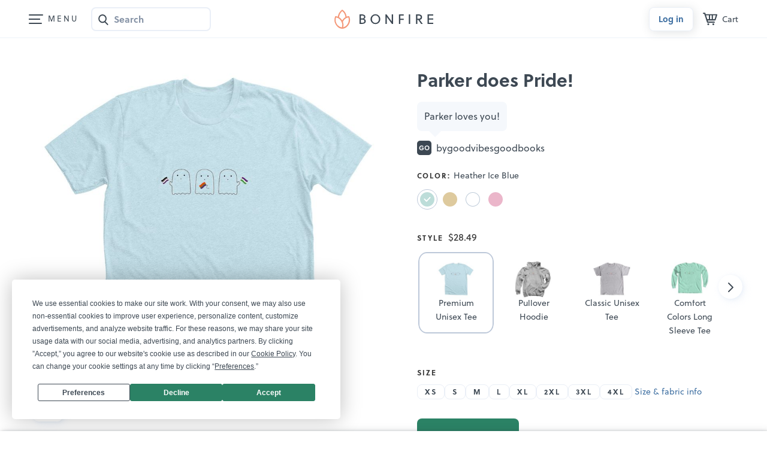

--- FILE ---
content_type: text/html;charset=UTF-8
request_url: https://www.bonfire.com/parker-does-magic-1-1-1/
body_size: 4780
content:
<!DOCTYPE html>
<html xmlns="http://www.w3.org/1999/xhtml"
      lang="en"
      ng-app="app">

<!--

                  `+dmo`
                  +NMhyMNs`
                -dMh-  .yMN:
               :NMo      /NM+
              -NM+        :NM/
             `mMy          oMN`
        smdyssMM.          `MMsoyhds
       /MMoshmMMy:        :yMMmhsoMM/
       dMy    .+dMm+`   +mMd+.    yMd
       MM+       -hMm- -dMd:       +MM
       mMo         +MMMMo         +MN
       sMm`         /MMs          mMs
       `mMy          sMm`        sMm`
        -NMs`        `MM/      `sMm.
         .dMm:        NM+     :mMh.
           +mMd+.    `MM/  .+dMm/
            `/dMMmy+:sMMoymMMh/
               `/shmNMMNmhs/`


               WE ARE HIRING!
  Read more on https://careers.bonfire.com/


-->

<head>
    
    
    
    <style>.async-hide { opacity: 0 !important} </style>
    <!-- Termly.io keep before any other script so it can be blocked -->
    <script id="termly-script" type="text/javascript" src="https://app.termly.io/resource-blocker/e8725538-91e1-4613-818a-5ce2b8f4d586?autoBlock=on"></script>
    <!-- End Termly -->

    <!-- Google Tag Manager -->
    <script id="google-tag-manager-script">
        (function(w,d,s,l,i){w[l]=w[l]||[];w[l].push({'gtm.start':
        new Date().getTime(),event:'gtm.js'});var f=d.getElementsByTagName(s)[0],
        j=d.createElement(s),dl=l!='dataLayer'?'&l='+l:'';j.async=true;j.src=
        'https://analytics.bonfire.com/gtm.js?id='+i+dl;f.parentNode.insertBefore(j,f);
        })(window,document,'script','dataLayer','GTM-5CWZ2ZF');
    </script>
    <!-- End Google Tag Manager -->

    <!-- Intercom -->
    <script id="intercom-script">
        window.intercomSettings = {
            app_id: "uz43asnh"
        };
        (function(){var w=window;var ic=w.Intercom;if(typeof ic==="function"){ic('reattach_activator');ic('update',intercomSettings);}else{var d=document;var i=function(){i.c(arguments)};i.q=[];i.c=function(args){i.q.push(args)};w.Intercom=i;function l(){var s=d.createElement('script');s.type='text/javascript';s.async=true;s.src='https://widget.intercom.io/widget/uz43asnh';var x=d.getElementsByTagName('script')[0];x.parentNode.insertBefore(s,x);}if(w.attachEvent){w.attachEvent('onload',l);}else{w.addEventListener('load',l,false);}}})()
    </script>
    <!-- End Intercom -->

    <!-- Heap -->
    <script id="heap-script">
        window.heapReadyCb = window.heapReadyCb || [];
        window.heap = window.heap || [];

        heap.load = function (envId, config) {
            window.heap.envId = envId;
            window.heap.clientConfig = config = config || {};
            window.heap.clientConfig.shouldFetchServerConfig = false;

            var script = document.createElement("script");
            script.type = "text/javascript";
            script.async = true;
            script.src = "https://cdn.us.heap-api.com/config/" + envId + "/heap_config.js";

            var firstScript = document.getElementsByTagName("script")[0];
            firstScript.parentNode.insertBefore(script, firstScript);

            var methods = [
            "init", "startTracking", "stopTracking", "track", "resetIdentity",
            "identify", "getSessionId", "getUserId", "getIdentity",
            "addUserProperties", "addEventProperties", "removeEventProperty",
            "clearEventProperties", "addAccountProperties", "addAdapter",
            "addTransformer", "addTransformerFn", "onReady",
            "addPageviewProperties", "removePageviewProperty", "clearPageviewProperties",
            "trackPageview"
            ];

            var createMethod = function (methodName) {
            return function () {
                var args = Array.prototype.slice.call(arguments, 0);
                window.heapReadyCb.push({
                name: methodName,
                fn: function () {
                    if (heap[methodName]) {
                    heap[methodName].apply(heap, args);
                    }
                }
                });
            };
            };

            for (var i = 0; i < methods.length; i++) {
            heap[methods[i]] = createMethod(methods[i]);
            }
        };  
        heap.load("1259648123");
        
        heap.onReady(function() {
            window.dispatchEvent(new Event('thirdPartyLoaded'));
            
            // Heap identify
            var userId = sessionStorage.getItem("CurrentUserId");
            if (userId && userId !== "anon") {
                heap.identify(userId);
            }
        });
    </script>
    <!-- End Heap -->

    <!-- Convert Experiences-->
    <script id="convert-script" type="text/javascript" src="//cdn-4.convertexperiments.com/v1/js/10043218-10044472.js"></script>
    <!-- End Convert Experiences -->

    <!-- Autofill fix for Meta embeded browsers (https://developers.facebook.com/community/threads/320013549791141/) -->
    <script>
        window._AutofillCallbackHandler = window._AutofillCallbackHandler || function(){}
    </script>

    
    <meta http-equiv="Pragma" content="no-cache" />
    <meta http-equiv="expires" content="0" />

    <link rel="apple-touch-icon" sizes="180x180" href="https://www.bonfire.com/images/logo/apple-touch-icon.png">
    <link rel="icon" type="image/png" sizes="32x32" href="https://www.bonfire.com/images/logo/favicon-32x32.png">
    <link rel="icon" type="image/png" sizes="16x16" href="https://www.bonfire.com/images/logo/favicon-16x16.png">
    <link rel="manifest" href="https://www.bonfire.com/images/logo/site.webmanifest">
    <link rel="mask-icon" href="https://www.bonfire.com/images/logo/safari-pinned-tab.svg" color="#f49879">
    <meta name="apple-mobile-web-app-title" content="Bonfire">
    <meta name="application-name" content="Bonfire">
    <meta name="msapplication-TileColor" content="#f49879">
    <meta name="theme-color" content="#ffffff">

    
    <title>Parker does Pride! | Bonfire</title>
    <meta name="description" content="Buy merchandise from Parker does Pride!. Featuring Heather Ice Blue Premium Unisex Tees, professionally printed in the USA."/>
    
    <link rel="stylesheet"  href="https://www.bonfire.com/css/site-534c53dbe3.css" />
    <meta charset="utf-8"/>
    <meta name="viewport" content="width=device-width, user-scalable=no, initial-scale=1, maximum-scale=1, viewport-fit=cover" />
    <base href="/" />
    <link rel="canonical" href="https://www.bonfire.com/parker-does-magic-1-1-1/" />
    

    <meta property="og:url" content="https://www.bonfire.com/parker-does-magic-1-1-1/"/>
    <meta property="og:type" content="website"/>
    <meta property="og:title" content="Parker does Pride! | Bonfire"/>
    <meta property="og:description" content="Buy merchandise from Parker does Pride!. Featuring Heather Ice Blue Premium Unisex Tees, professionally printed in the USA."/>
    <meta property="fb:app_id" content="439741509551800"/>
    <meta property="og:site_name" content="Bonfire"/>
    <meta property="og:image" content="https://c.bonfireassets.com/thumb/design-image/1611ce16-2270-4d19-8e00-8a3350ed6b46/28411c04-3187-4333-b4a7-99c06f26c0f2/og/"/>
    <meta property="og:image:width" content="1200"/>
    <meta property="og:image:height" content="630"/>
    

    <script src="https://use.typekit.net/dve7bdo.js"></script>
    <script>try{Typekit.load({ async: true });}catch(e){}</script>
    

    <meta name="twitter:card" content="summary_large_image"/>
    <meta name="twitter:site" content="https://www.bonfire.com/parker-does-magic-1-1-1/"/>
    
    
    
    <meta name="p:domain_verify" content="ed4a7dda225a4770a1e88d9934d4f048"/>
    <meta name="format-detection" content="telephone=no">

    
    
    
    
    
    
    <script type="application/ld+json">{
  "@context": "http://schema.org",
  "@type": "Product",
  "name": "Parker does Pride!",
  "description": "Buy merchandise from Parker does Pride!. Featuring Heather Ice Blue Premium Unisex Tees, professionally printed in the USA.",
  "url": "https://www.bonfire.com/parker-does-magic-1-1-1/",
  "potentialAction": "Buy",
  "image": [
    "https://c.bonfireassets.com/thumb/design-image/1611ce16-2270-4d19-8e00-8a3350ed6b46/28411c04-3187-4333-b4a7-99c06f26c0f2/900/",
    "https://c.bonfireassets.com/thumb/design-image/1611ce16-2270-4d19-8e00-8a3350ed6b46/28411c04-3187-4333-b4a7-99c06f26c0f2/75/"
  ],
  "offers": [
    {
      "@type": "Offer",
      "itemOffered": "Heather Ice Blue Premium Unisex Tee",
      "url": "https://www.bonfire.com/parker-does-magic-1-1-1/",
      "price": "26.99",
      "priceCurrency": "USD",
      "availability": "http://schema.org/InStock"
    },
    {
      "@type": "Offer",
      "itemOffered": "Heather Soft Cream Premium Unisex Tee",
      "url": "https://www.bonfire.com/parker-does-magic-1-1-1/",
      "price": "26.99",
      "priceCurrency": "USD",
      "availability": "http://schema.org/InStock"
    },
    {
      "@type": "Offer",
      "itemOffered": "Island Reef Comfort Colors Long Sleeve Tee",
      "url": "https://www.bonfire.com/parker-does-magic-1-1-1/",
      "price": "33.49",
      "priceCurrency": "USD",
      "availability": "http://schema.org/InStock"
    },
    {
      "@type": "Offer",
      "itemOffered": "Light Blue Pullover Hoodie",
      "url": "https://www.bonfire.com/parker-does-magic-1-1-1/",
      "price": "37.99",
      "priceCurrency": "USD",
      "availability": "http://schema.org/InStock"
    },
    {
      "@type": "Offer",
      "itemOffered": "Light Pink Crewneck Sweatshirt",
      "url": "https://www.bonfire.com/parker-does-magic-1-1-1/",
      "price": "35.99",
      "priceCurrency": "USD",
      "availability": "http://schema.org/InStock"
    },
    {
      "@type": "Offer",
      "itemOffered": "Light Pink Premium Unisex Tee",
      "url": "https://www.bonfire.com/parker-does-magic-1-1-1/",
      "price": "26.99",
      "priceCurrency": "USD",
      "availability": "http://schema.org/InStock"
    },
    {
      "@type": "Offer",
      "itemOffered": "Light Pink Pullover Hoodie",
      "url": "https://www.bonfire.com/parker-does-magic-1-1-1/",
      "price": "37.99",
      "priceCurrency": "USD",
      "availability": "http://schema.org/InStock"
    },
    {
      "@type": "Offer",
      "itemOffered": "Sand Classic Unisex Tee",
      "url": "https://www.bonfire.com/parker-does-magic-1-1-1/",
      "price": "25.49",
      "priceCurrency": "USD",
      "availability": "http://schema.org/InStock"
    },
    {
      "@type": "Offer",
      "itemOffered": "Sport Grey Classic Unisex Tee",
      "url": "https://www.bonfire.com/parker-does-magic-1-1-1/",
      "price": "25.49",
      "priceCurrency": "USD",
      "availability": "http://schema.org/InStock"
    },
    {
      "@type": "Offer",
      "itemOffered": "Sport Grey Pullover Hoodie",
      "url": "https://www.bonfire.com/parker-does-magic-1-1-1/",
      "price": "37.99",
      "priceCurrency": "USD",
      "availability": "http://schema.org/InStock"
    },
    {
      "@type": "Offer",
      "itemOffered": "White Classic Unisex Tee",
      "url": "https://www.bonfire.com/parker-does-magic-1-1-1/",
      "price": "25.49",
      "priceCurrency": "USD",
      "availability": "http://schema.org/InStock"
    },
    {
      "@type": "Offer",
      "itemOffered": "White Comfort Colors Long Sleeve Tee",
      "url": "https://www.bonfire.com/parker-does-magic-1-1-1/",
      "price": "33.49",
      "priceCurrency": "USD",
      "availability": "http://schema.org/InStock"
    },
    {
      "@type": "Offer",
      "itemOffered": "White Crewneck Sweatshirt",
      "url": "https://www.bonfire.com/parker-does-magic-1-1-1/",
      "price": "35.99",
      "priceCurrency": "USD",
      "availability": "http://schema.org/InStock"
    },
    {
      "@type": "Offer",
      "itemOffered": "Solid White Blend Premium Unisex Tee",
      "url": "https://www.bonfire.com/parker-does-magic-1-1-1/",
      "price": "26.99",
      "priceCurrency": "USD",
      "availability": "http://schema.org/InStock"
    },
    {
      "@type": "Offer",
      "itemOffered": "Carolina Blue Classic Unisex Tee",
      "url": "https://www.bonfire.com/parker-does-magic-1-1-1/",
      "price": "25.49",
      "priceCurrency": "USD",
      "availability": "http://schema.org/InStock"
    },
    {
      "@type": "Offer",
      "itemOffered": "White Pullover Hoodie",
      "url": "https://www.bonfire.com/parker-does-magic-1-1-1/",
      "price": "37.99",
      "priceCurrency": "USD",
      "availability": "http://schema.org/InStock"
    }
  ]
}</script>
    
    <!-- Experiment - Add Reviews to Campaign Page -->
    <!-- TrustBox script -->
    <script type="text/javascript" src="//widget.trustpilot.com/bootstrap/v5/tp.widget.bootstrap.min.js" async></script>
    <!-- End TrustBox script -->
</head>
<body>

    <div class="sw-BrowserOutdatedMsg" id="old-browser">
        It looks like your browser is outdated. Please update to the latest version in order to get a better experience.
    </div>
    <!-- ENG-1953 Commenting out to add Termly banner
    <bf-global-popup></bf-global-popup>
    -->
    <section>
    <div ui-view="layout"></div>
</section>

    <script type="text/javascript" src="js/site-7b25d3927b.min.js"></script>
    
    
    <div>
        <div><div>
    <!-- Google Tag Manager (noscript) -->
    <noscript><iframe src="https://analytics.bonfire.com/ns.html?id=GTM-5CWZ2ZF"
                      height="0" width="0" style="display:none;visibility:hidden"></iframe></noscript>
    <!-- End Google Tag Manager (noscript) -->
</div></div>
    </div>
    <script>

        if (!window.angular) {
            document.getElementById("old-browser").style.display = "block";
        } else {
            var browser = (function (){
                var ua = navigator.userAgent,tem;
                var M = ua.match(/(opera|chrome|safari|firefox|msie|trident(?=\/))\/?\s*(\d+)/i) || [];
                if (/trident/i.test(M[1])) {
                    tem = /\brv[ :]+(\d+)/g.exec(ua) || [];
                    return { name:'IE', version:(tem[1]||'') };
                    }
                if (M[1] === 'Chrome'){
                    tem = ua.match(/\bOPR\/(\d+)/);
                    if (tem!=null) { return { name:'Opera', version:tem[1]}; }
                    }
                M = M[2] ? [M[1], M[2]] : [navigator.appName, navigator.appVersion, '-?'];
                if ((tem=ua.match(/version\/(\d+)/i)) != null) { M.splice(1,1,tem[1]); }
                return {
                  name: M[0],
                  version: M[1]
                };
            })();

            var minBrowserVersions = {
                safari: 6,
                msie: 12,
                ie: 12,
                edge: 10,
                chrome: 4,
                firefox: 4,
                opera: 2
            };

            var minVersion = minBrowserVersions[browser.name.toLowerCase()];

            if (minVersion > Number(browser.version)) {
                document.getElementById("old-browser").style.display = "block";
            }

            window.__bfBrowser = browser;
        }

        window.__bfSendError = function(data) {
            if (window.__bfErrorSentCount === undefined) {
                window.__bfErrorSentCount = 0;
            } else if (window.__bfErrorSentCount > 20) {
                return;
            }

            window.__bfErrorSentCount++;

            window.__bfSendLog(data);
        };

        window.__bfSendLog = function(data) {
            var xhttp = new XMLHttpRequest();
            data.browser = window.__bfBrowser;
            data.navigator = navigator.userAgent;
            data.url = window.location.href;
            xhttp.open("POST", "rest/flog/", true);
            xhttp.setRequestHeader("Content-Type", "application/json");

            var xsrfCookie = document.cookie.match('(^|;)\\s*XSRF-TOKEN\\s*=\\s*([^;]+)');
            if (xsrfCookie) {
                xhttp.setRequestHeader("X-XSRF-TOKEN", xsrfCookie.pop());
            }
            xhttp.send(JSON.stringify(data));
        };

        window.addEventListener("error", function(e) {
            window.__bfSendError({
                type: "EXCEPTION",
                level: "ERROR",
                message: e.error.message,
                stacktrace: e.error.stack
            });
        });
    </script>
    <script type="text/ng-template" id="site-refresh-modal.html">
        <div class="sw-Modal">
            <a href="#" class="sw-Modal_BtnClose" aria-label="Close" aria-hidden="true" ng-click="vm.close()"></a>
            <div class="sw-TextCenter">
                <h1>Well, this is embarrassing…</h1>
                <p>It looks like something went wrong on our end. Don’t worry, our engineers are working to quickly resolve the issue.</p>
                <button class="sw-BtnDefault sw-BtnDefault-primary" ng-click="vm.close()">OK, I got it</button>
            </div>
        </div>
    </script>
<script defer src="https://static.cloudflareinsights.com/beacon.min.js/vcd15cbe7772f49c399c6a5babf22c1241717689176015" integrity="sha512-ZpsOmlRQV6y907TI0dKBHq9Md29nnaEIPlkf84rnaERnq6zvWvPUqr2ft8M1aS28oN72PdrCzSjY4U6VaAw1EQ==" data-cf-beacon='{"version":"2024.11.0","token":"9927d7d6380d4ce3955f9cfba2e937fb","server_timing":{"name":{"cfCacheStatus":true,"cfEdge":true,"cfExtPri":true,"cfL4":true,"cfOrigin":true,"cfSpeedBrain":true},"location_startswith":null}}' crossorigin="anonymous"></script>
</body>
</html>


--- FILE ---
content_type: text/html; charset=utf-8
request_url: https://www.google.com/recaptcha/api2/anchor?ar=1&k=6LeCxK8qAAAAAGMfQOUPUf3O4yFZqEPf8UW15UZe&co=aHR0cHM6Ly93d3cuYm9uZmlyZS5jb206NDQz&hl=en&v=PoyoqOPhxBO7pBk68S4YbpHZ&size=invisible&anchor-ms=20000&execute-ms=30000&cb=e4fmc06x9smt
body_size: 48786
content:
<!DOCTYPE HTML><html dir="ltr" lang="en"><head><meta http-equiv="Content-Type" content="text/html; charset=UTF-8">
<meta http-equiv="X-UA-Compatible" content="IE=edge">
<title>reCAPTCHA</title>
<style type="text/css">
/* cyrillic-ext */
@font-face {
  font-family: 'Roboto';
  font-style: normal;
  font-weight: 400;
  font-stretch: 100%;
  src: url(//fonts.gstatic.com/s/roboto/v48/KFO7CnqEu92Fr1ME7kSn66aGLdTylUAMa3GUBHMdazTgWw.woff2) format('woff2');
  unicode-range: U+0460-052F, U+1C80-1C8A, U+20B4, U+2DE0-2DFF, U+A640-A69F, U+FE2E-FE2F;
}
/* cyrillic */
@font-face {
  font-family: 'Roboto';
  font-style: normal;
  font-weight: 400;
  font-stretch: 100%;
  src: url(//fonts.gstatic.com/s/roboto/v48/KFO7CnqEu92Fr1ME7kSn66aGLdTylUAMa3iUBHMdazTgWw.woff2) format('woff2');
  unicode-range: U+0301, U+0400-045F, U+0490-0491, U+04B0-04B1, U+2116;
}
/* greek-ext */
@font-face {
  font-family: 'Roboto';
  font-style: normal;
  font-weight: 400;
  font-stretch: 100%;
  src: url(//fonts.gstatic.com/s/roboto/v48/KFO7CnqEu92Fr1ME7kSn66aGLdTylUAMa3CUBHMdazTgWw.woff2) format('woff2');
  unicode-range: U+1F00-1FFF;
}
/* greek */
@font-face {
  font-family: 'Roboto';
  font-style: normal;
  font-weight: 400;
  font-stretch: 100%;
  src: url(//fonts.gstatic.com/s/roboto/v48/KFO7CnqEu92Fr1ME7kSn66aGLdTylUAMa3-UBHMdazTgWw.woff2) format('woff2');
  unicode-range: U+0370-0377, U+037A-037F, U+0384-038A, U+038C, U+038E-03A1, U+03A3-03FF;
}
/* math */
@font-face {
  font-family: 'Roboto';
  font-style: normal;
  font-weight: 400;
  font-stretch: 100%;
  src: url(//fonts.gstatic.com/s/roboto/v48/KFO7CnqEu92Fr1ME7kSn66aGLdTylUAMawCUBHMdazTgWw.woff2) format('woff2');
  unicode-range: U+0302-0303, U+0305, U+0307-0308, U+0310, U+0312, U+0315, U+031A, U+0326-0327, U+032C, U+032F-0330, U+0332-0333, U+0338, U+033A, U+0346, U+034D, U+0391-03A1, U+03A3-03A9, U+03B1-03C9, U+03D1, U+03D5-03D6, U+03F0-03F1, U+03F4-03F5, U+2016-2017, U+2034-2038, U+203C, U+2040, U+2043, U+2047, U+2050, U+2057, U+205F, U+2070-2071, U+2074-208E, U+2090-209C, U+20D0-20DC, U+20E1, U+20E5-20EF, U+2100-2112, U+2114-2115, U+2117-2121, U+2123-214F, U+2190, U+2192, U+2194-21AE, U+21B0-21E5, U+21F1-21F2, U+21F4-2211, U+2213-2214, U+2216-22FF, U+2308-230B, U+2310, U+2319, U+231C-2321, U+2336-237A, U+237C, U+2395, U+239B-23B7, U+23D0, U+23DC-23E1, U+2474-2475, U+25AF, U+25B3, U+25B7, U+25BD, U+25C1, U+25CA, U+25CC, U+25FB, U+266D-266F, U+27C0-27FF, U+2900-2AFF, U+2B0E-2B11, U+2B30-2B4C, U+2BFE, U+3030, U+FF5B, U+FF5D, U+1D400-1D7FF, U+1EE00-1EEFF;
}
/* symbols */
@font-face {
  font-family: 'Roboto';
  font-style: normal;
  font-weight: 400;
  font-stretch: 100%;
  src: url(//fonts.gstatic.com/s/roboto/v48/KFO7CnqEu92Fr1ME7kSn66aGLdTylUAMaxKUBHMdazTgWw.woff2) format('woff2');
  unicode-range: U+0001-000C, U+000E-001F, U+007F-009F, U+20DD-20E0, U+20E2-20E4, U+2150-218F, U+2190, U+2192, U+2194-2199, U+21AF, U+21E6-21F0, U+21F3, U+2218-2219, U+2299, U+22C4-22C6, U+2300-243F, U+2440-244A, U+2460-24FF, U+25A0-27BF, U+2800-28FF, U+2921-2922, U+2981, U+29BF, U+29EB, U+2B00-2BFF, U+4DC0-4DFF, U+FFF9-FFFB, U+10140-1018E, U+10190-1019C, U+101A0, U+101D0-101FD, U+102E0-102FB, U+10E60-10E7E, U+1D2C0-1D2D3, U+1D2E0-1D37F, U+1F000-1F0FF, U+1F100-1F1AD, U+1F1E6-1F1FF, U+1F30D-1F30F, U+1F315, U+1F31C, U+1F31E, U+1F320-1F32C, U+1F336, U+1F378, U+1F37D, U+1F382, U+1F393-1F39F, U+1F3A7-1F3A8, U+1F3AC-1F3AF, U+1F3C2, U+1F3C4-1F3C6, U+1F3CA-1F3CE, U+1F3D4-1F3E0, U+1F3ED, U+1F3F1-1F3F3, U+1F3F5-1F3F7, U+1F408, U+1F415, U+1F41F, U+1F426, U+1F43F, U+1F441-1F442, U+1F444, U+1F446-1F449, U+1F44C-1F44E, U+1F453, U+1F46A, U+1F47D, U+1F4A3, U+1F4B0, U+1F4B3, U+1F4B9, U+1F4BB, U+1F4BF, U+1F4C8-1F4CB, U+1F4D6, U+1F4DA, U+1F4DF, U+1F4E3-1F4E6, U+1F4EA-1F4ED, U+1F4F7, U+1F4F9-1F4FB, U+1F4FD-1F4FE, U+1F503, U+1F507-1F50B, U+1F50D, U+1F512-1F513, U+1F53E-1F54A, U+1F54F-1F5FA, U+1F610, U+1F650-1F67F, U+1F687, U+1F68D, U+1F691, U+1F694, U+1F698, U+1F6AD, U+1F6B2, U+1F6B9-1F6BA, U+1F6BC, U+1F6C6-1F6CF, U+1F6D3-1F6D7, U+1F6E0-1F6EA, U+1F6F0-1F6F3, U+1F6F7-1F6FC, U+1F700-1F7FF, U+1F800-1F80B, U+1F810-1F847, U+1F850-1F859, U+1F860-1F887, U+1F890-1F8AD, U+1F8B0-1F8BB, U+1F8C0-1F8C1, U+1F900-1F90B, U+1F93B, U+1F946, U+1F984, U+1F996, U+1F9E9, U+1FA00-1FA6F, U+1FA70-1FA7C, U+1FA80-1FA89, U+1FA8F-1FAC6, U+1FACE-1FADC, U+1FADF-1FAE9, U+1FAF0-1FAF8, U+1FB00-1FBFF;
}
/* vietnamese */
@font-face {
  font-family: 'Roboto';
  font-style: normal;
  font-weight: 400;
  font-stretch: 100%;
  src: url(//fonts.gstatic.com/s/roboto/v48/KFO7CnqEu92Fr1ME7kSn66aGLdTylUAMa3OUBHMdazTgWw.woff2) format('woff2');
  unicode-range: U+0102-0103, U+0110-0111, U+0128-0129, U+0168-0169, U+01A0-01A1, U+01AF-01B0, U+0300-0301, U+0303-0304, U+0308-0309, U+0323, U+0329, U+1EA0-1EF9, U+20AB;
}
/* latin-ext */
@font-face {
  font-family: 'Roboto';
  font-style: normal;
  font-weight: 400;
  font-stretch: 100%;
  src: url(//fonts.gstatic.com/s/roboto/v48/KFO7CnqEu92Fr1ME7kSn66aGLdTylUAMa3KUBHMdazTgWw.woff2) format('woff2');
  unicode-range: U+0100-02BA, U+02BD-02C5, U+02C7-02CC, U+02CE-02D7, U+02DD-02FF, U+0304, U+0308, U+0329, U+1D00-1DBF, U+1E00-1E9F, U+1EF2-1EFF, U+2020, U+20A0-20AB, U+20AD-20C0, U+2113, U+2C60-2C7F, U+A720-A7FF;
}
/* latin */
@font-face {
  font-family: 'Roboto';
  font-style: normal;
  font-weight: 400;
  font-stretch: 100%;
  src: url(//fonts.gstatic.com/s/roboto/v48/KFO7CnqEu92Fr1ME7kSn66aGLdTylUAMa3yUBHMdazQ.woff2) format('woff2');
  unicode-range: U+0000-00FF, U+0131, U+0152-0153, U+02BB-02BC, U+02C6, U+02DA, U+02DC, U+0304, U+0308, U+0329, U+2000-206F, U+20AC, U+2122, U+2191, U+2193, U+2212, U+2215, U+FEFF, U+FFFD;
}
/* cyrillic-ext */
@font-face {
  font-family: 'Roboto';
  font-style: normal;
  font-weight: 500;
  font-stretch: 100%;
  src: url(//fonts.gstatic.com/s/roboto/v48/KFO7CnqEu92Fr1ME7kSn66aGLdTylUAMa3GUBHMdazTgWw.woff2) format('woff2');
  unicode-range: U+0460-052F, U+1C80-1C8A, U+20B4, U+2DE0-2DFF, U+A640-A69F, U+FE2E-FE2F;
}
/* cyrillic */
@font-face {
  font-family: 'Roboto';
  font-style: normal;
  font-weight: 500;
  font-stretch: 100%;
  src: url(//fonts.gstatic.com/s/roboto/v48/KFO7CnqEu92Fr1ME7kSn66aGLdTylUAMa3iUBHMdazTgWw.woff2) format('woff2');
  unicode-range: U+0301, U+0400-045F, U+0490-0491, U+04B0-04B1, U+2116;
}
/* greek-ext */
@font-face {
  font-family: 'Roboto';
  font-style: normal;
  font-weight: 500;
  font-stretch: 100%;
  src: url(//fonts.gstatic.com/s/roboto/v48/KFO7CnqEu92Fr1ME7kSn66aGLdTylUAMa3CUBHMdazTgWw.woff2) format('woff2');
  unicode-range: U+1F00-1FFF;
}
/* greek */
@font-face {
  font-family: 'Roboto';
  font-style: normal;
  font-weight: 500;
  font-stretch: 100%;
  src: url(//fonts.gstatic.com/s/roboto/v48/KFO7CnqEu92Fr1ME7kSn66aGLdTylUAMa3-UBHMdazTgWw.woff2) format('woff2');
  unicode-range: U+0370-0377, U+037A-037F, U+0384-038A, U+038C, U+038E-03A1, U+03A3-03FF;
}
/* math */
@font-face {
  font-family: 'Roboto';
  font-style: normal;
  font-weight: 500;
  font-stretch: 100%;
  src: url(//fonts.gstatic.com/s/roboto/v48/KFO7CnqEu92Fr1ME7kSn66aGLdTylUAMawCUBHMdazTgWw.woff2) format('woff2');
  unicode-range: U+0302-0303, U+0305, U+0307-0308, U+0310, U+0312, U+0315, U+031A, U+0326-0327, U+032C, U+032F-0330, U+0332-0333, U+0338, U+033A, U+0346, U+034D, U+0391-03A1, U+03A3-03A9, U+03B1-03C9, U+03D1, U+03D5-03D6, U+03F0-03F1, U+03F4-03F5, U+2016-2017, U+2034-2038, U+203C, U+2040, U+2043, U+2047, U+2050, U+2057, U+205F, U+2070-2071, U+2074-208E, U+2090-209C, U+20D0-20DC, U+20E1, U+20E5-20EF, U+2100-2112, U+2114-2115, U+2117-2121, U+2123-214F, U+2190, U+2192, U+2194-21AE, U+21B0-21E5, U+21F1-21F2, U+21F4-2211, U+2213-2214, U+2216-22FF, U+2308-230B, U+2310, U+2319, U+231C-2321, U+2336-237A, U+237C, U+2395, U+239B-23B7, U+23D0, U+23DC-23E1, U+2474-2475, U+25AF, U+25B3, U+25B7, U+25BD, U+25C1, U+25CA, U+25CC, U+25FB, U+266D-266F, U+27C0-27FF, U+2900-2AFF, U+2B0E-2B11, U+2B30-2B4C, U+2BFE, U+3030, U+FF5B, U+FF5D, U+1D400-1D7FF, U+1EE00-1EEFF;
}
/* symbols */
@font-face {
  font-family: 'Roboto';
  font-style: normal;
  font-weight: 500;
  font-stretch: 100%;
  src: url(//fonts.gstatic.com/s/roboto/v48/KFO7CnqEu92Fr1ME7kSn66aGLdTylUAMaxKUBHMdazTgWw.woff2) format('woff2');
  unicode-range: U+0001-000C, U+000E-001F, U+007F-009F, U+20DD-20E0, U+20E2-20E4, U+2150-218F, U+2190, U+2192, U+2194-2199, U+21AF, U+21E6-21F0, U+21F3, U+2218-2219, U+2299, U+22C4-22C6, U+2300-243F, U+2440-244A, U+2460-24FF, U+25A0-27BF, U+2800-28FF, U+2921-2922, U+2981, U+29BF, U+29EB, U+2B00-2BFF, U+4DC0-4DFF, U+FFF9-FFFB, U+10140-1018E, U+10190-1019C, U+101A0, U+101D0-101FD, U+102E0-102FB, U+10E60-10E7E, U+1D2C0-1D2D3, U+1D2E0-1D37F, U+1F000-1F0FF, U+1F100-1F1AD, U+1F1E6-1F1FF, U+1F30D-1F30F, U+1F315, U+1F31C, U+1F31E, U+1F320-1F32C, U+1F336, U+1F378, U+1F37D, U+1F382, U+1F393-1F39F, U+1F3A7-1F3A8, U+1F3AC-1F3AF, U+1F3C2, U+1F3C4-1F3C6, U+1F3CA-1F3CE, U+1F3D4-1F3E0, U+1F3ED, U+1F3F1-1F3F3, U+1F3F5-1F3F7, U+1F408, U+1F415, U+1F41F, U+1F426, U+1F43F, U+1F441-1F442, U+1F444, U+1F446-1F449, U+1F44C-1F44E, U+1F453, U+1F46A, U+1F47D, U+1F4A3, U+1F4B0, U+1F4B3, U+1F4B9, U+1F4BB, U+1F4BF, U+1F4C8-1F4CB, U+1F4D6, U+1F4DA, U+1F4DF, U+1F4E3-1F4E6, U+1F4EA-1F4ED, U+1F4F7, U+1F4F9-1F4FB, U+1F4FD-1F4FE, U+1F503, U+1F507-1F50B, U+1F50D, U+1F512-1F513, U+1F53E-1F54A, U+1F54F-1F5FA, U+1F610, U+1F650-1F67F, U+1F687, U+1F68D, U+1F691, U+1F694, U+1F698, U+1F6AD, U+1F6B2, U+1F6B9-1F6BA, U+1F6BC, U+1F6C6-1F6CF, U+1F6D3-1F6D7, U+1F6E0-1F6EA, U+1F6F0-1F6F3, U+1F6F7-1F6FC, U+1F700-1F7FF, U+1F800-1F80B, U+1F810-1F847, U+1F850-1F859, U+1F860-1F887, U+1F890-1F8AD, U+1F8B0-1F8BB, U+1F8C0-1F8C1, U+1F900-1F90B, U+1F93B, U+1F946, U+1F984, U+1F996, U+1F9E9, U+1FA00-1FA6F, U+1FA70-1FA7C, U+1FA80-1FA89, U+1FA8F-1FAC6, U+1FACE-1FADC, U+1FADF-1FAE9, U+1FAF0-1FAF8, U+1FB00-1FBFF;
}
/* vietnamese */
@font-face {
  font-family: 'Roboto';
  font-style: normal;
  font-weight: 500;
  font-stretch: 100%;
  src: url(//fonts.gstatic.com/s/roboto/v48/KFO7CnqEu92Fr1ME7kSn66aGLdTylUAMa3OUBHMdazTgWw.woff2) format('woff2');
  unicode-range: U+0102-0103, U+0110-0111, U+0128-0129, U+0168-0169, U+01A0-01A1, U+01AF-01B0, U+0300-0301, U+0303-0304, U+0308-0309, U+0323, U+0329, U+1EA0-1EF9, U+20AB;
}
/* latin-ext */
@font-face {
  font-family: 'Roboto';
  font-style: normal;
  font-weight: 500;
  font-stretch: 100%;
  src: url(//fonts.gstatic.com/s/roboto/v48/KFO7CnqEu92Fr1ME7kSn66aGLdTylUAMa3KUBHMdazTgWw.woff2) format('woff2');
  unicode-range: U+0100-02BA, U+02BD-02C5, U+02C7-02CC, U+02CE-02D7, U+02DD-02FF, U+0304, U+0308, U+0329, U+1D00-1DBF, U+1E00-1E9F, U+1EF2-1EFF, U+2020, U+20A0-20AB, U+20AD-20C0, U+2113, U+2C60-2C7F, U+A720-A7FF;
}
/* latin */
@font-face {
  font-family: 'Roboto';
  font-style: normal;
  font-weight: 500;
  font-stretch: 100%;
  src: url(//fonts.gstatic.com/s/roboto/v48/KFO7CnqEu92Fr1ME7kSn66aGLdTylUAMa3yUBHMdazQ.woff2) format('woff2');
  unicode-range: U+0000-00FF, U+0131, U+0152-0153, U+02BB-02BC, U+02C6, U+02DA, U+02DC, U+0304, U+0308, U+0329, U+2000-206F, U+20AC, U+2122, U+2191, U+2193, U+2212, U+2215, U+FEFF, U+FFFD;
}
/* cyrillic-ext */
@font-face {
  font-family: 'Roboto';
  font-style: normal;
  font-weight: 900;
  font-stretch: 100%;
  src: url(//fonts.gstatic.com/s/roboto/v48/KFO7CnqEu92Fr1ME7kSn66aGLdTylUAMa3GUBHMdazTgWw.woff2) format('woff2');
  unicode-range: U+0460-052F, U+1C80-1C8A, U+20B4, U+2DE0-2DFF, U+A640-A69F, U+FE2E-FE2F;
}
/* cyrillic */
@font-face {
  font-family: 'Roboto';
  font-style: normal;
  font-weight: 900;
  font-stretch: 100%;
  src: url(//fonts.gstatic.com/s/roboto/v48/KFO7CnqEu92Fr1ME7kSn66aGLdTylUAMa3iUBHMdazTgWw.woff2) format('woff2');
  unicode-range: U+0301, U+0400-045F, U+0490-0491, U+04B0-04B1, U+2116;
}
/* greek-ext */
@font-face {
  font-family: 'Roboto';
  font-style: normal;
  font-weight: 900;
  font-stretch: 100%;
  src: url(//fonts.gstatic.com/s/roboto/v48/KFO7CnqEu92Fr1ME7kSn66aGLdTylUAMa3CUBHMdazTgWw.woff2) format('woff2');
  unicode-range: U+1F00-1FFF;
}
/* greek */
@font-face {
  font-family: 'Roboto';
  font-style: normal;
  font-weight: 900;
  font-stretch: 100%;
  src: url(//fonts.gstatic.com/s/roboto/v48/KFO7CnqEu92Fr1ME7kSn66aGLdTylUAMa3-UBHMdazTgWw.woff2) format('woff2');
  unicode-range: U+0370-0377, U+037A-037F, U+0384-038A, U+038C, U+038E-03A1, U+03A3-03FF;
}
/* math */
@font-face {
  font-family: 'Roboto';
  font-style: normal;
  font-weight: 900;
  font-stretch: 100%;
  src: url(//fonts.gstatic.com/s/roboto/v48/KFO7CnqEu92Fr1ME7kSn66aGLdTylUAMawCUBHMdazTgWw.woff2) format('woff2');
  unicode-range: U+0302-0303, U+0305, U+0307-0308, U+0310, U+0312, U+0315, U+031A, U+0326-0327, U+032C, U+032F-0330, U+0332-0333, U+0338, U+033A, U+0346, U+034D, U+0391-03A1, U+03A3-03A9, U+03B1-03C9, U+03D1, U+03D5-03D6, U+03F0-03F1, U+03F4-03F5, U+2016-2017, U+2034-2038, U+203C, U+2040, U+2043, U+2047, U+2050, U+2057, U+205F, U+2070-2071, U+2074-208E, U+2090-209C, U+20D0-20DC, U+20E1, U+20E5-20EF, U+2100-2112, U+2114-2115, U+2117-2121, U+2123-214F, U+2190, U+2192, U+2194-21AE, U+21B0-21E5, U+21F1-21F2, U+21F4-2211, U+2213-2214, U+2216-22FF, U+2308-230B, U+2310, U+2319, U+231C-2321, U+2336-237A, U+237C, U+2395, U+239B-23B7, U+23D0, U+23DC-23E1, U+2474-2475, U+25AF, U+25B3, U+25B7, U+25BD, U+25C1, U+25CA, U+25CC, U+25FB, U+266D-266F, U+27C0-27FF, U+2900-2AFF, U+2B0E-2B11, U+2B30-2B4C, U+2BFE, U+3030, U+FF5B, U+FF5D, U+1D400-1D7FF, U+1EE00-1EEFF;
}
/* symbols */
@font-face {
  font-family: 'Roboto';
  font-style: normal;
  font-weight: 900;
  font-stretch: 100%;
  src: url(//fonts.gstatic.com/s/roboto/v48/KFO7CnqEu92Fr1ME7kSn66aGLdTylUAMaxKUBHMdazTgWw.woff2) format('woff2');
  unicode-range: U+0001-000C, U+000E-001F, U+007F-009F, U+20DD-20E0, U+20E2-20E4, U+2150-218F, U+2190, U+2192, U+2194-2199, U+21AF, U+21E6-21F0, U+21F3, U+2218-2219, U+2299, U+22C4-22C6, U+2300-243F, U+2440-244A, U+2460-24FF, U+25A0-27BF, U+2800-28FF, U+2921-2922, U+2981, U+29BF, U+29EB, U+2B00-2BFF, U+4DC0-4DFF, U+FFF9-FFFB, U+10140-1018E, U+10190-1019C, U+101A0, U+101D0-101FD, U+102E0-102FB, U+10E60-10E7E, U+1D2C0-1D2D3, U+1D2E0-1D37F, U+1F000-1F0FF, U+1F100-1F1AD, U+1F1E6-1F1FF, U+1F30D-1F30F, U+1F315, U+1F31C, U+1F31E, U+1F320-1F32C, U+1F336, U+1F378, U+1F37D, U+1F382, U+1F393-1F39F, U+1F3A7-1F3A8, U+1F3AC-1F3AF, U+1F3C2, U+1F3C4-1F3C6, U+1F3CA-1F3CE, U+1F3D4-1F3E0, U+1F3ED, U+1F3F1-1F3F3, U+1F3F5-1F3F7, U+1F408, U+1F415, U+1F41F, U+1F426, U+1F43F, U+1F441-1F442, U+1F444, U+1F446-1F449, U+1F44C-1F44E, U+1F453, U+1F46A, U+1F47D, U+1F4A3, U+1F4B0, U+1F4B3, U+1F4B9, U+1F4BB, U+1F4BF, U+1F4C8-1F4CB, U+1F4D6, U+1F4DA, U+1F4DF, U+1F4E3-1F4E6, U+1F4EA-1F4ED, U+1F4F7, U+1F4F9-1F4FB, U+1F4FD-1F4FE, U+1F503, U+1F507-1F50B, U+1F50D, U+1F512-1F513, U+1F53E-1F54A, U+1F54F-1F5FA, U+1F610, U+1F650-1F67F, U+1F687, U+1F68D, U+1F691, U+1F694, U+1F698, U+1F6AD, U+1F6B2, U+1F6B9-1F6BA, U+1F6BC, U+1F6C6-1F6CF, U+1F6D3-1F6D7, U+1F6E0-1F6EA, U+1F6F0-1F6F3, U+1F6F7-1F6FC, U+1F700-1F7FF, U+1F800-1F80B, U+1F810-1F847, U+1F850-1F859, U+1F860-1F887, U+1F890-1F8AD, U+1F8B0-1F8BB, U+1F8C0-1F8C1, U+1F900-1F90B, U+1F93B, U+1F946, U+1F984, U+1F996, U+1F9E9, U+1FA00-1FA6F, U+1FA70-1FA7C, U+1FA80-1FA89, U+1FA8F-1FAC6, U+1FACE-1FADC, U+1FADF-1FAE9, U+1FAF0-1FAF8, U+1FB00-1FBFF;
}
/* vietnamese */
@font-face {
  font-family: 'Roboto';
  font-style: normal;
  font-weight: 900;
  font-stretch: 100%;
  src: url(//fonts.gstatic.com/s/roboto/v48/KFO7CnqEu92Fr1ME7kSn66aGLdTylUAMa3OUBHMdazTgWw.woff2) format('woff2');
  unicode-range: U+0102-0103, U+0110-0111, U+0128-0129, U+0168-0169, U+01A0-01A1, U+01AF-01B0, U+0300-0301, U+0303-0304, U+0308-0309, U+0323, U+0329, U+1EA0-1EF9, U+20AB;
}
/* latin-ext */
@font-face {
  font-family: 'Roboto';
  font-style: normal;
  font-weight: 900;
  font-stretch: 100%;
  src: url(//fonts.gstatic.com/s/roboto/v48/KFO7CnqEu92Fr1ME7kSn66aGLdTylUAMa3KUBHMdazTgWw.woff2) format('woff2');
  unicode-range: U+0100-02BA, U+02BD-02C5, U+02C7-02CC, U+02CE-02D7, U+02DD-02FF, U+0304, U+0308, U+0329, U+1D00-1DBF, U+1E00-1E9F, U+1EF2-1EFF, U+2020, U+20A0-20AB, U+20AD-20C0, U+2113, U+2C60-2C7F, U+A720-A7FF;
}
/* latin */
@font-face {
  font-family: 'Roboto';
  font-style: normal;
  font-weight: 900;
  font-stretch: 100%;
  src: url(//fonts.gstatic.com/s/roboto/v48/KFO7CnqEu92Fr1ME7kSn66aGLdTylUAMa3yUBHMdazQ.woff2) format('woff2');
  unicode-range: U+0000-00FF, U+0131, U+0152-0153, U+02BB-02BC, U+02C6, U+02DA, U+02DC, U+0304, U+0308, U+0329, U+2000-206F, U+20AC, U+2122, U+2191, U+2193, U+2212, U+2215, U+FEFF, U+FFFD;
}

</style>
<link rel="stylesheet" type="text/css" href="https://www.gstatic.com/recaptcha/releases/PoyoqOPhxBO7pBk68S4YbpHZ/styles__ltr.css">
<script nonce="Lhq0mgSraXkRLW5b6bZ27A" type="text/javascript">window['__recaptcha_api'] = 'https://www.google.com/recaptcha/api2/';</script>
<script type="text/javascript" src="https://www.gstatic.com/recaptcha/releases/PoyoqOPhxBO7pBk68S4YbpHZ/recaptcha__en.js" nonce="Lhq0mgSraXkRLW5b6bZ27A">
      
    </script></head>
<body><div id="rc-anchor-alert" class="rc-anchor-alert"></div>
<input type="hidden" id="recaptcha-token" value="[base64]">
<script type="text/javascript" nonce="Lhq0mgSraXkRLW5b6bZ27A">
      recaptcha.anchor.Main.init("[\x22ainput\x22,[\x22bgdata\x22,\x22\x22,\[base64]/[base64]/[base64]/KE4oMTI0LHYsdi5HKSxMWihsLHYpKTpOKDEyNCx2LGwpLFYpLHYpLFQpKSxGKDE3MSx2KX0scjc9ZnVuY3Rpb24obCl7cmV0dXJuIGx9LEM9ZnVuY3Rpb24obCxWLHYpe04odixsLFYpLFZbYWtdPTI3OTZ9LG49ZnVuY3Rpb24obCxWKXtWLlg9KChWLlg/[base64]/[base64]/[base64]/[base64]/[base64]/[base64]/[base64]/[base64]/[base64]/[base64]/[base64]\\u003d\x22,\[base64]\\u003d\x22,\x22R8KHw4hnXjAkwrISc2s7TMOEbmYUwpLDtSBfwphzR8KrGzMgP8ONw6XDgsOMwqjDnsOdV8Oswo4IecKxw4/DtsOOwr7DgUkESQTDoH8LwoHCnUXDgy4nwqkuLsOvwpnDgMOew4fCrcOoFXLDjyIhw6rDjcOLNcOlw4kpw6rDj3LDuT/DjVDCpkFLbsOoVgvDthdxw5rDvW4iwr5aw68uP0nDtMOoAsKmacKfWMOfSMKXYsOvXjBcGMKQS8OgbFVQw7jCtB3ClnnCjT/[base64]/DosOtwr3ChMOpOl3CrsKFwoTCkFDDgkLDmcOjSSclWMKZw7Rsw4rDomTDtcOeA8KPewDDtkjDqsK2M8OlOlcBw54NbsOFwqMRFcO1Izw/wovCrMOfwqRTwooAdW7Dh0M8wqrDpMKbwrDDtsKgwoVDEB3CjsKcJ08bwo3DgMK7By8YHMOWwo/CjiXDjcObVGAGwqnCssKrO8O0Q3fCksODw6/Do8KFw7XDq2tXw6d2ewRNw4t7Qlc6OlfDlcOlBUnCsEfCiFnDkMOLJEnChcKuCgzChH/CjW9GLMOwwoXCq2DDsUAhEXrDlHnDu8K5wq0nCm8ycsOBesKzwpHCtsOGHRLDihHDicOyOcOtwqrDjMKXT3rDiXDDsitswqzCkcOYBMO+WDR4c13ClcK+NMOQO8KHA1PClcKJJsK8RS/DuQfDg8O/EMKzwrhrwoPCrcODw7TDoiw+IXnDvEMpwr3CvsKwccK3wrDDvQjCtcKNwo7Dk8KpGH7CkcOGGn0jw5kJBmLCs8O6w5nDtcObDGdhw6wpw4fDnVFgw7kuenvCizxpw7LDmk/DkibDpcK2TjPDs8OBwqjDrMKPw7ImZwQXw6E4LcOuY8OrF17CtMKMwoPCtsOqBMOwwqUpDsO+wp3Cq8KSw7RwBcKzT8KHXRbCj8OXwrEowrNDwovDpV/CisOMw5bCixbDscKJwrvDpMKRG8OvUVpow5vCnR4YWsKQwp/DscK9w7TCosKMbcKxw5HDksKWF8OrwrvDr8KnwrPDiXAJC3QRw5vCsj3CqGQgw5E/Kzh6wrkbZsO/wpgxwoHDgsKmO8KoIlJYa3fCpcOOIT9bSsKkwoIaO8Oew6HDl2o1V8K0J8Odw7LDlgbDrMOjw65/CcOIw57DpwJVwozCqMOmwpskHytpTsOAfTTCkkovwpg2w7DCrgnCvh3DrMKDw4sRwr3DgWrClsKdw5LCsj7Di8KaV8Oqw4EwX2zCocKhZyAmwrc/[base64]/CvcOmP8Oaw4HDsQPDjw4heMK4wqQiw4pMDcKnw4EnbcKiw4vCrEEFMx7DkgotUXlaw6zCin7Ch8Oqw5/Cv1lUFsKPTyvConHDlijDoQnDkCfDksKSwrLDoVR3wrw+CMO5wprCvkXChsOYKcOqw5jDmzcVZG7DgMOewqnDv3gWdHLDjsKOX8KQw7NswpjDisKuQUnCqz/DsE3CqcK5w6HDoGJIDcO5CMOkXMK+woJ/w4HCjVTCssK4w7AaP8Oya8KfVsOObMKSw4kBw6p0wocoDMOEwp/ClsOaw7EPw7fDoMK/w6IMwrYEwr1/w6/Cm1NTw6Uxw4jDqcKdwrnCsijCp2vDuw3DgT3DqcOVw4PDuMKQwpZNLxVnBUhXFHzCuAfDpcORw7LDusKDZcKtw5ExajfCmhYnSSLCmHVuVcKlAMKne2/CiX7DkVfCn0rDn0TCu8OzBmtBw7TDrsO0EmbCqMKMTsOcwpN4w6fDuMONwonCm8Opw4XDq8OzCcKyVWfDksK3SGo9wrvDhDvCgMKGUsKdwo9Ywo/CmMKWw7kgwrTCl28QN8OYw5wQFFQxSFYKRHYXd8Oow5sfVxTDpl3CnQU+SXXCtsKhw5xFUSt1w4kqGXMgHlZmw4h0w74wwqQ8w6bCkyXDgmfCpTPCjhnDimBJPhE3VFbCtjB8NMOLwr3DgErCvsKPccOeEsOZw6vDi8KMGsKDw4hewrDDiC/[base64]/DtS4Qw4VQOMOrXcOcwoLCvR/CoMOJw7l6UsKSwoTCm8KqCXg/wozDvGPClsKDwoJPwp0yE8K4ccKALsOfRSUzwrdXIcKwwpTCpVjCtwlowrDCjsKrG8Ojw4kSacKJTiI4wrFbwo4YScKlJ8KeVcOqeUJQwrnCv8OzPGAOTG5JOEJsZU7DrF8aAMO3VMOswqvDkcOBegJDVMOjBQB6dcKIw4/DuHp5w4sLUizCkHFxTkfDjcO3w73DgsKmXgLCqCoBYFzCgiXDpMOZZQ3CnRYKw77Ci8KYw4/CvT/DmXFzw47CtMKow7xmwqTDhMKgecO6V8Ocw7fClcO7T20iDUzCo8OSDsOHwrEnBsKFDUvDl8OfCMKbLhHClVHCtcO0w4XCskjCocKFCcO8w5vCoxEXCm/DqSAwwqHDg8KHZMOYUMKWBcKTw5nDnXvDjcO8worCv8K/EVt4wovCocOvwrbCnjgwW8Oiw43ChxZDwojDqcKFw4vDi8OGwoTDm8OnGsOkwpvCrGrCt2rDphZQw5x5wqvDuB0jwojClcOQw4/Dp0hGRjQnGMOxW8One8KXT8ONTBJtw5ddw4gQw4RDFX7DvSkMAcKlAMKbw6gSwqfDgMKuY1TCpk47w7gkwpnCm01Nwo19wq46MknCjkJUDn14w6rDtsOqEsOyEVTDt8Ocwpl/[base64]/FcKlwrDCp03DkMKUw7haw4vCkEzCu1fCvcOOaMKfw6kAYMOQw7rCk8OWw5Ybw7fCunPCkgs1agAzDnIDSMOjTVXCgA7DqMOuwqbDocOLw483w6/CvC42wqJAwpbDusKbTDsxHMKvVMOjRMKXwpXChsOHwrXDk13ClT5RHMKvBcK8CcODGMKqw4DChlYSwozCpVhLwrcxw6MKw5fDpMKswp3DrgzDsUXDtsOULm/DhDvCmMOwLHgkw6Jqw4LDtsO+w4RaBzbCqcOdOmB4Fx0MCsOww6ROw7k/JixqwrRHwoHCtMKWw7nDpsO7w6xgQcKJwpdEw7/[base64]/[base64]/[base64]/Dz/CsMKnGsKKCSpofcK7b1/[base64]/VcObL8OoPi/[base64]/[base64]/Cl8OJfcOWeMOIYVNtwptJw5jCkD/ChsOEBMOKw5pRw4rDnj9sNBrDiTTCqxZRwq/[base64]/DUPCsGTDlcKKw5oHwqIEwoHDrXbDs09zwpPCtMKpwoNFVsORSsKwEXXCscK5ZwkcwpN4f3EHTxPCnsKnwqF6SFp/[base64]/[base64]/OzVyJsKvw5Npw7bCoj3DlnTDkXvCl8KrwonChVXDv8K9wqzCjGbDqcO4w7/Cvzkcw6Uuw6Ipw6stJXAlSsOVw6UtwoPClMOTwrnCscOzaTzCvsOoQzcFAsKEe8OjDcK8w7NmTcKOw4oqUkLDpcKrwr/DhFZSwpfDnnDDihrChgsUJHUzwq3Cq1/ChcKFWcK5wocuFsKCHcOKwoHCuGk6T0wTHsK7w5cnw70+wrZdwpvChxbCt8OnwrM0wpTDgxtPw6lLLcOtOWXCscKAwoXDpRHDvsKPwqLCuR1VwqV/w5QxwoVqwqopc8OfHm3DrlnCuMOof3HDs8KRworCvcKyPw9SwrzDswVMAwfDk37Dr3QDwoUtwqbDiMOvIRlDwpoHQsOZGxjCtnocKsKrw7/CkDDDrcK7w4onfwTDtXlJF2bCkkc/w5nCn1h1w5rCgMKaQGjCqMOfw5fDrjNXGHolw61JN3vCs0UYwq3DkcKZwqbDjzDCqsOrYUTDhU/CgVdeSR0+wqhVScOnFMOBw5LChDLCgnbDn2ZUTFQgwoobBcKZwodow4YpWXFMO8OWW27CvsOBRngIwpDDvTvCvlLCnAPCjEd/[base64]/ChHVqworCjcKZw6LDkjrDocKRQG0OCMK2w67DiAJ2wqnCq8KHwpTDlMKGSQLCjH5sEwl6KCTDnnzCuXnDtGtlwrMBw5bCv8OrGUJ6w5LDu8OewqQgVwnCm8K/CsOsTsKsOsK4wo5LMU0gw5tJw4DDnmnDkMKsWsKsw5rDmMK8w5/[base64]/RnfCmFwUw6FlNsK+ZcK9w7zCosONwpluw67CjWHCicOgwrfCq3h2w7TCrsK6w4o+wp4/QMObw4xdXMO7THpswpbClcK5wp95wqU3wrTCqMKvecK+CsOmEsKKAMK9w71vLQ7DrzHDqcOmwoV4ecOoX8OOLgDDlsKcwqgewqHClzHDu3fCrMKaw4lUw6AQb8KcwoLDmMOGAcKjdMKpwoLDnSoiw4dWTz1Ewq05wqICwrI/ZiIFwrrCsA8XUMKmwqxvw4XDoQ3ClxJJKCDDiR7DjsKIwqZLwpDDhkrDkMOzwrrChMOiazwcwoDCrsO/AcOtw63ChBnCjVHDicKIw7PDucOOE3zDgDzCuVfCm8KzQMOpfER1fFsOw5TDvQhHwrzCrMOSe8OpwprDs0c+w7VXasOnwpUAJGxdACLChXjCsGtWacK/w4Z5bcO0wqQIfgbCjEshw4zDosKSPsOaCMKkO8Ohw4XCosKzw6pQwoV3Y8O2KW3Di1RZw6LDoinDjDsIw5lZRsO4wpJEwqnDmsOlwqx/XAEVwoHDtcKddVjCpcKYYcKiw7I5w7wpKcOFFcOXCcKCw5sqUMOGDT/CjloNZnE+w4bDi28GwqjDmcKUY8KXXcO8wq3DmMOWLXPCkcODX2Mrw7nCn8OyFMKbPGHDiMKwXi3CqcKpwoJnw7xNwqXDh8KLVXl0M8O1eEfCoUx+GMKvTiPCqMKUwoxPYS/Coh/[base64]/DscKnw6N7cGwlEwopwo/Cs3EXw54EaFHDvCPCgMKlKcOFwpDDlVRHJmXCvmTDlmvDtcOLUsKfwqPDvzDCmwTDksO0VHEUa8O/JsKVZlkcF1p7wqnCojlww5vDpcKIwqs7wqXDuMKxw4RKHAo+AcOzw5/[base64]/w45sSsKBSn3DvE0LQsKqAcKRw5rDo8KZfFtkEMO+NGhQw53CvlkaJUQHfwpmcEkYW8KUWMKrwqonHcOOEsOBOMKxLsK8CsOPHMKONsOHwqoiw4YRQMOnwplbdSpGElN7OMKrXjBWFmxpwp7CiMK/[base64]/CjWgLNwvDpFPDocOXw7tuw5DDqsK/O8OOaCJfRMO+wq43aFzDm8KsGsK6wo/CnRYRMcOewqwEY8K2w7BGdT5Awrh/w6DDpVdLSMOaw5nDsMOkCsKPw7Riw5h1wp1hwrpSKiAuwqvCmsOyciXCuEsPcMKtScO5dMKfwqk/TkzCnsOpw5rCrcO9w6DDpAfCoS3DtivDu0nCjlzCncKXwqHDrH/Cvk9SasKzwobCggfCsWnDgV57w4AmwqbDusKyw6PDrHwObMO3w5bDtcK/ZMOZwqnDnsKMw6/[base64]/CiiZ6TTnDgcOpw69DNcKXIsKhwoBfwpoOw48cC2Rqw77DrcOiwozDkTdWwpbDmk8OPwZ8PsOlwpjCqHzDsQgzwrTDmREib2EOFsOPLHfCv8K+wp7DrMKGZQPDrT1uNsKuwoIlQG/CtMKtwrBcJkFtbcO0w4DDhhHDq8Ouwr8EUDPCo25Dw4ZtwrxAJMOpBxDDr1fDh8Okwr4hw4dZBRTDqMKvfmXDjsOmw7rCscKBaTR4CsKNwq/[base64]/[base64]/CvgDDhxIVA8KqFcOZUjrCm8KnHF1Bw6jCoiLCnksjwqnDhsK6w6sOwrLCvMO4PMKZBMKWdcOQwp9xKAXCrH9BICHCsMOmVhAbBMKVwo4dwop/[base64]/KcO3wpxoDybDssOOOFzDpsK1w4YDNcOBw5Fxwr/CkUtpwrPDqFMTEMO1aMOucsOSQkrCs3HDmy5fwrfCuQLCnllzKlnDrcO1JMODXQHCvGd7McKmwpFzDgTCsjRMw5Jnw4jCuMOawq1ReGTCoT/CogsHw57DrjQmwqTDnF5PwonDg31bwpXCm2E0w7Esw6MKwo8tw79PwrQhA8KywpLDoWvCscKnNsOOTcOFwrnCgzUmZysjBMKbw6DDn8KLGcKIwqk/wrwHNV9hwrrDhQMYw7XCqVtKw73ChVF1w7I1w7LDkC8Iwr88w4fCtcKvS3TDsiZffMOUVcKxwpPDocKRSidZa8Omw6jChAvDs8K4w6/[base64]/w6kOM8KKw6zDlsOPTsKCw5XCssOaOXHCk8Ktw5Y+MWLCkS7Dh1sbNcOwUwgdw73CtT/CtMOxLTbClXViw6d2wofCgMOSwpHCgsKxWiLCjG3DuMKVw7jCtMOge8Oaw6cYwo7CpcKgKREITj01V8KJwrLCgTHDgUfCtBcZwqsZwoXCisOOMMKTXy/DsXAZe8OBwqTCiUMyak85w5vDkRRnw4FVQX/CoznCgngmBsKHw4zCncKww6oxIknDv8OMwobCq8OgCcKPR8OgbsOhw5LDsV3CphjDscO6MMKiYh7CrQdYNcKSwptgAsOYwoVrHcK/w6Z7wrJxQ8ObwoDDvsKrVxQxw5jDisK4HRXDu1/CqsOoKifDiBhZJHtVw4DCu2XDsgLCph0hUX/DmxDCqx95TDR0w6HDnMOZYhzDqkNXNitsacK/wozDrVF+w44nw6xzw7okwr/[base64]/DtMK+wpDCrU89DMOwwrbDiMK9w7lCBsOEAnPCm8K+Nh7DiMKwXcKTdWBgfVNQwok+cyB4TMOibMKfw5LCtsKsw7IUEsKdZcKVOwR9EsK6w6rCrlPDqk/Ck1jDs3x2GsOXSMOIw78Ew7E7wrk2GwnCnMO9fAnDjMO3f8O7w4ISw6BzC8OXw4TCncOQwpPCiyLDjMKOwpDCicK3cD/DqHU0KsOWwpTDisKUwo11Ex4+IRnDqAJhwo/Dkxwhw5fCvMKxw4zCvsOgwoPDrVXCtMOaw7nDp3PCm37Ck8KQMAwKwqpzTDfCvcOOw6/CmGHDqGPDjMOtAgZiwok2w5RucSQxLG88QmIAVMKhRMOYGsKcw5fCnA3CkcKPw7lnbxMuFFzCkS0Pw6DCrsOPwqPCk19GwqfCsgNDw4zCuiB1w5g8csOawoZyPMK/wq80XD8Qw4TDvXF/B2kfSsKQw7BGciEEB8KyeR7DpsKtC3XCrcKoEsOaPmPDhcKLw7NJG8Kcw4o2woTDrkJRw6HCpFjDk0/[base64]/[base64]/CphYDMsO3wqrDkH0Sw6TCqHPCvsK9DnfDscOzFUVXOXMKAcKTwpfDlmTCrcOSw5bCoVrDh8OWFwjDpxARwpN9w642wpnDi8OMw5soFsKxGkrClAjDuQ3ClBXCmkRxw4fCisKtMjJNw7RYYcKuwr0MOcKqGHpCE8OScsKGG8OrwqDCoT/CsXBqVMOEMzjCt8Klw4LDknZAwpZNCcOyNcONwqLDihpqwpLDumBdwrPDtcO4wqrCvsOcw7fCoA/DrwJ5wozDjjHCh8OTPngvworDt8KZHyXCksKfw5RFOWrDhCfDo8KdwojDiDR6wpPDqSzCqMOUwo0Tw5ojwqzDljEARcK9w6rDqzsrL8KbNsKNJxXCmcKJVDHDksKuw70mw5oGeQLDmcODwqk6EcK9woEga8KRfcOvNMONPA5dwpU1wpRdwp/Do2LDuVXClsKFwpHDq8KVK8KOw6PCmjTDisOMecOVD1QlL38pOsKAw57CslkawqLCnnnCtVTCmQlTw6TCssKQw4czKlNzwpPCnFPDksOQLWwMw7sZbsKfw7gwwqN8w5vDpxXDjlUBw5w9wroww5DDgcOKwqfDl8KZwrc8EcOWwrPCnQ7Di8KSTHvCmC/Cl8OZBhDCs8KKZX3DncO8wpI0E3oZwrfDsXU0S8OOcsOcwp/DoS7ClsKiBMOnwpDDhSlYBhTCqRrDqMKewr8CwqfCksOhwr/DsCXDqMK7w5vCsEgIwqLCoRPDlsKHHColIQHDncO4KDzDlsKvwr0ow5XCvncXw5hQw6LClgPCnsOXw7/CisOtI8ORCcODcsOEA8K1w4ZNb8Opw5TChml9T8KbAsKHecOeF8OOAhzCgcKFwr8/fj3CjiHCi8OAw47ClDFXwqJQwp/DgxnCg2BlwrrDu8Kzw4nDnUMmw7JPD8KiDMOMwoVQUcKSPGZfw5TCgF7DtcKFwpNmFMKnOAcfwogswpoeCzrDjncfw5E/w7xJw4jCg1LChmxKw7XClAQuEF/DlH0Rw7PDm2rDhkPDscO3cGYFw6rCtQ3DiB3Dj8KFw7fDiMK2wql0w51+GCDCqUFuw73CvsKLJ8KRw7/CnsKCw6QWCcOmQ8K9w7dbwpg9Cih0cTnCjcKbw6TDlwvDkm/CqUbCjUkiZEwqZgDCr8KFMXs6w7fCisK+wrZcA8OWwoRvZBLCpn8cw5/CscOPw57DngoKXR7Dk2hrwrZQF8OKwpzDkCDDkMOVwrI2wqokw7Byw6QOwq3DtMOnw5DCiMO5B8Kqw6NOw4/CngAOYsO9AcKHw6/Dq8KlwrTChsKIZsOEw5XCoitUwpFKwr1oUhvDm13DnCdCeRYJw5V/JsO4KsK3w45JCsKWa8OWZTc2w5rCs8K5wofDjkPDgSnDv1hkw4RdwrBIwrnCrgp4wqzCmxApJsKawrg0wrjCpcKHw7I1wqwnZ8KOQkTDozVMYsKccw5+w5/[base64]/[base64]/CpE7DtMOiwrNkwozDv8Kzwpg2cMKZGsOzw5LDjsKLwodTTXAUw553w4/CiB7DlzYxGWcCEmHDr8KrUcKgw7pPB8O0CMK4FhkXcMO2LTM9wrBaw4A2ZcK/[base64]/Z8OXw4DClcKGwp9IUsKBWcOFw6xLw4/Di8KyM0jDkzEFwpJJI3xpw4bDuDPCs8KLTwxywq0uF1XDo8OewoHCnsOdwobCssKPwovDiwo8wr/[base64]/Ds053w5vCt8KdwpNMwpHDh8K0w5o0QQ7DqcOww7sxwoVGwpbCii1Bw4sawrDDrx0uw5xebVTCnMOWwpgBC1BQwp3CsMOSBktUF8KBw5s1w6duVA51RsOOwoUHEAROaCsswp9VRsKGw4gCwoM+w7/CucKGw4xfbMK3ZkDDmsOiw5jDr8Knw7RFWsO3e8Odw6bCvQA+AcOTwq3CqcKTw4dfwpTDtRdJW8KtbBIUBcO0wp8hIsOFBcOKKkHDpntaIsOrCSvDt8KpEXfCjsOFw7DDlcKKDcO+wr7DiV/DhcOTw4XDixvDomvCi8OiOsKyw6sbYzt6wosyDTc8w77ChcKIworDk8KEw4PDm8OfwrxPPcOiw4XCkMOZw7s/Ug/DtFMeM3ARw6kzw4Ziwo/CvVHDu2QALQ7DmMOfdFTCjCvDm8KbOCDCuMKxw4DCpsKgJmdwKX1yBcOPw4wVWiDCh31jwpPDhl5dw5YswprDnsObIsO6wpDDhMKqBm7Cg8OmH8KbwrhnwqvDkMOUFX7DnUY8w4jDrWATUMOjZXp0w7DCucOdw77DtsKQLFrCpyMlBcO7LcKzasOUw65bBi/DnMOIw73DrcOMwp7Ck8OLw4UQDsK+wq/DscOtdCnCvMKNO8O/[base64]/DuVrDp07Du8K4Qwg2Sm3Dn1TDlMK2wpZFZiRRw5rDsmc4VF7DslrDvRVUCxrChcO5WsO5S0tQwqlrCMOrw4cfeEcdZsODw5XCo8K2KgRXw6TDvsO2BlASCcOYCMOTagXCukEXwrLDt8KvwpQBECjDjcKcJsKTBUPCkT3DmsKnZxNmLxLCpsKGwoArwp5SKsKMS8Oywp/[base64]/DqMO9wqPCnidbKMO0TMOnKAXDi3PCi8OjwoTDi8K6wqvDl8OOPFVOwpx1ZC1uAMOFXSTDn8OddcKxasKnw5rCryjDoSoqwoRcw71dwoTDlVtZVMOywq3Dj3ICwqMEQ8Ovwr3DucOmw4ZRTcKzEA4zwpXDv8KcAMK4LcKHZsK3wrkpwr3DnWQtwoNTJAZqw4/DhMO3wp3CgU1VecKFw6PDk8K6fcKLQ8KTaRg/w69pw6HCjcK5w5PCjcOOMcO6wrNewrwSa8OqwpnCrXlCZsOSMMOAwot8IS7DnV/DiU3DllLDiMKQw6xiw4PDrsOnw5V3EjHCrQ7DuB5Lw7YcayHCugnCocKcw7BvW3ozw4XDrsO0w4fChsOdCS8Cwp44woZeHTlZZMKaZULDlcOzw63Cm8KIwofDkMOxwq7CvCnCssOUE2jCgSQIFGcdwrnDl8OwMsKdQsKJB3jDiMKuw7YOWsKOIXh5fcKzTsO9YC/CmyrDrsOgwo/Ch8OdXcOGw4TDlMKJw7fCnWYkw7gPw5oUM3wYfwdhwpXDumfCgl7CngrDhBvCsH3DvgnDosOTw5AvK03CuUJEAMO0wrdCwoLDu8KXwpAnw7k3O8OHe8KuwrRJGMKwwqvCoMKrw49kw50ww5EXwp9DNMO3woFyPR7CgX4Tw6DDhAzCmsOxwqEoOHbCvTUEwoU/[base64]/CvsOYwoLDqcOdwqXCmcK1YcKjLcKqVUcTTsODF8KsFcOmw5E8wqtbag4pbcKww5YvVcOCwrjDosOew5lHJR3ClcOgIsOKwqDDmknDmjIIwrMcwpQqwqx7A8OZW8Kgw54rWzDDrXDDuHzCvcO3CCJacWwWw5PCsVM4JMKDwoJDwr8ZwonDix/Do8OqNsK1RsKMecKEwoU5wqMYen1FPG9TwqQ7w7Y3w7w/Tz/DgcKvcMO/w49tworCk8Onw77CtHt5wrzCqMKVHcKHwoTCi8KwElfCtVzDtcKjwr/[base64]/Du8KdwqjCkmvDhjNsccKjP8OnwqXDgMOWw5IhN3p5WyEScsODTcK/[base64]/ClT5nwqnDmG0Dw55uCcKvccKdKAZRwp52esO8wonCtcK8FcOsJMK6w7B0b0fCksOPCcKtZcKHOV0twox4w5QmfcOYwofCsMOGw7llEMK5TysJw6U1w4XChlbDscKew4AQwrjDtsOXD8KKGsKKQyR8woZbAwbDlMKnAmQfw4LCq8OWT8ORIk/Cj1LCrmBVacO2E8O+dcOlGsOwV8OPP8KIwqHCpzvDk3PDgcKnYl3DvnnCvMK/fsK5w4PDi8OZw60+wqzCo2A7JnHCrMKzw5vDsjPDnsKcwqoeN8OsNcKweMKswqc0w7PDiEXCq2rCvmLCnjXDuzDCpcKkwqxbw6nCs8OdwrRSwqx0wqU/w4UEw7jDgMKPaRTDrhPCoCHCh8KSYcOhWMK5O8OHZ8OBD8KFKFtETBDCgcKkH8OCwp4+MBk2CMOMwqNOCcO4PsO8MsK0wpDCjsOWwr4zQ8OsPDvDvRLDtF/CqkHCo0ofwpwCWn0xU8Khw7vDolPDhWgnw6nCqGHDlsOgcsOdwod3wp3DgcK9w6QPw6DCusKnw5BTw6x1w5XDkMKaw6LCtQTDtSzDmsO2UzLCvsKpKsOIw7LCpUbDnsObw6lbXMKxw7cmDMOAUMK2wokYNcKAw4bDvcOLdy7CnXDDuVgSwqsjW08/NDTDuTnCk8OqHz1hw4UNwrVbw7PDvcOrw58CW8KAwq9Kw6dEw6jCsUzDvVXCtcOrw7PDi3LDmsKZwpPCnTLClsOBYsKUFxrCtRrCjGHDqsOoNnBfwo/CrsKqw6hdCSBhwo/CpHHDscOaYCLCicKFw4zCoMK+w6jCm8OhwrtLwofDvUrDhSjCiXTCrsK7KjPCkcO+IsOfE8O4N102w6/CgxLCgxZUw7/DkcOwwpN+bsK6ZRMsMsKIw7kYwoHCtMOvQsKhXxxWwqHDlUfCrU1tMmTDisKdw488w5hewrDDn27CicOFScO0woweaMORMsKiw53DkU89Z8KASV7CtwTDrDE1YcO/[base64]/[base64]/w74YUcONwpxUWMKJw5nDmmJEwqkswrVhwqokwp/CpG3CpcKWOTXCh2/DtcOnFmTCvsKaZB7CqcOGaR0Tw5HCrCfDncOARcOBchHCucOUwrzDksK9wpPDsV0VaCVbQ8KsD1BUwrs/XcOGwoBnd3dgw7XCnzQnHBMqw5jDgcO3HMOcw6t1w5xrw4Yswo3DnnxFFzdzDiltJk/CmsOvYiE3fnfDnFjCi0bDrsO2YAAVfhMaS8OEw5zDhEBiYDxow4zCv8O4AMOcw5YxQcK5FlkVM3HCo8K7CinCuBRnTMKuw7rCk8KqFsKfCcOVJxzDosOEwrrDvz7DvnxgRMKlwqPDuMORw7pBwpw/w5zCqGPDvRpKHsOiwqnCksKoLjhZVMKrw7wDwqbDgUTCgsKGTkNNw6U8wrRSRsKOUAQiSsOMaMOLw5XCsAxswot6wq3Cn2UYwokqw6DDoMOvasKBw6nDrHVtw6ttFWs4w5PDi8KSw43DtMKxeHjDpUXCk8KtQCIZNC/Dq8Klf8O9XUg3MSIaTF7DlcOTG18BJ3xNwozDjQ/[base64]/Cj8KWwr7DgcK7w683w4bCt8O9R8ObBsKYRCTChsOXwqBcwp8HwrUnYxjCrRTDtCVyY8OzJ2zDisKoJcKfZlTCuMOAAMOJaFvCpMOAVQHCtjfDk8O7QMKUMmzDgsOHVTA1K00iAcOiGHgxw44MAsKhw7NEw5PCl3Uqwq/[base64]/[base64]/[base64]/[base64]/[base64]/wog/wqtSwrdewok6AA7CjcK6wqQJHMKxXcOIw5dCeCFHNjwtH8KMw6ESw5zDgRA+wpLDg241V8KQAcKjXcKvfsKDw6xxMcOew5UHwo3DgztHw6oOT8K1wpYUcCBGwoQYNGLDqEdFwrhRKMOOw5LCjMK4E016wqdHCR/Cjg3DrcKgwoMVwoB8w53DvVTCvsOlwrfDh8O5WjUBw47CpGTCo8OERy3DpMONI8KnwqDCiznCkMO7BsOwP0PDg35PworDlsKvEMKPw6DCsMKqw5HDtQgYw4jCpD8bwphtwqhRwq/CnsO7Nm/Csn1OegESTShWK8O9wrssB8OtwqhFw6fDocKKKsOXwrZVSycBw613MxZqw6hjaMOMPyduwrPDvcOxw6g0dMOqOMO2wobCrMKdw7ZgwqLDlMKUAsK8wrrCvjjClS8PLMKcK1/Cm0HCk0wOHW/CsMK3woRKw5xcf8KHVhPDmsKwwp3DvsOjHl3Dk8OGw55vwr59SVVyE8K8SQRkw7PDvsOvRG8GXkUGBcKNecKrQi3Cq0EUZcOkZcO9RnFnw5LDu8ObMsODw7oFKVjDg0knRGHDrMOPw7zDinrCgC/[base64]/DujnDtTjDrys6w6xRa8O9wrTDnwpPwqV/woQmRcOwwpw0FD3DvBnDqMK/w4BcdcOOw4Ecw647woJzw5wJwow6wpnDjsKPT1HDiGRHw51rwozDvWDDgnBFw7xEwpN4w5A3wqbDg3YiZ8KYRMOuw4XCicKzw6pvwonDkMOpwpDDvkZ0wogKw77CsBPCvk3CkX3CqG3DkMOfw7fDvsKOdnwbwqE8wozDglTCqcKLwr/DiBNRIlHDqsOHSGwIA8KCYlsPwojDuR/CisKrFHnCh8ONKcOLw7zCmsOvw4XDtcKRwqrCrVZGw7gnD8O4wpEQwpl/w5/CuhfDpsKFLC/CqMOOKlHDgcOEUCJ/[base64]/CikDDqXA/[base64]/DuMKIFQVYwp/DggnCiXbCtmzCgUrDnkjClcObwodhacOld3ZuNcKuTMKMBGpiJBjCqxTDpsO0w7zCmjBywpQZU1gcw64Twrx2wrDCnUTCvU1fwpkiHWzCl8K5woPCn8OgGHxAJ8K/An85wod5NMOMQcO8I8K+w61BwpvDmcK5wox1w5lZfMKXw4bCnnPDgyxGw57DmMOWEcKUw7pmKU3DkwTCr8KeD8OQPMKSGTrCkGYRAMKlw5PCmsOrwptOw7PCiMOiF8OLeFFOBMKsOyllYlzCpsKDw5A6w6HCqwnDjcKgJMKPw7VCbMKNw6TCtsKNWA3Dnm/Ch8KcS8KTw5bCvAXDvzUAX8KXCsKWwpjDtmHDo8KYwoXDv8K3wq4gPRXCu8OuDWlgScKiwqATw6cZwrTCglJKwpQUwo7DsTQ/DWQeP23DncOdccKjcTMNw6RKWcOKwo8GTcKtwrkXw5PDjWJebMKEDnl9OMOHMU/CimnDhcOXZhbDuhUkwqwOaTMcw4LDuw7Cs0pxEVIjw7bDnyxjwrh/wo4mwq9NC8KDw47Di1HDo8OWw77Dj8Onw69qLsO/wpkDw70Gwq0oUcO9D8OXw4zDnMKLw7XDqX7CjsOJw5rDu8KWw7BedEYtwqrCjWjDr8KbOFhTZcOVZxFJw4jDqsOdw7TDtQ9jwrA5w6xuwrfDgMKCOEt/[base64]/d8O4w7oQYcOdDMOKw47CnVjCq09ZMMKgw6YSHmMSW0JWY8ODbjrCtMOWw4kSwodPwrIcNxzDgiXCjMOhw7PCt14Jw4jClVlYw7/[base64]/w6hnwrQRGMOBw7xqwovCvcKsP0wreWJfdWwNUCrDhsOUenlkw7jClsOTw4jDg8Kxw7Rbw7rDnMO3w7TDrsKuKUp9wqRMIMO3wozDpijDncKnwrAYwr46K8KCFMOFWXHDnMOUwq7Dpk9oMwIEwp4GSsKRwqHCrcOCfjR/wpdlf8KBYx7CvMK4wrBLQ8O9cFnClsOPBsK7MlsBH8KKNCEDXD1swrPCtsOGP8O7w41qWiPCjF/CtsKBEQ46wosXKMOaEUbDi8KoYUdKw67DscOCJmtRaMKFwoR3aitkGcOjfFjDun3DqhhEAUjDui8Pw6hTwoNgD0INWHDDh8OZwqoNQsK5PDxlAcKPXjN4wowKwp/DjkR5cHvDlkfDr8OeI8KkwpfChWdiRcOBwpsWUsOaAQDDuXwJIkoRJXnCgMO/w53Dt8Kowr/[base64]/YsKXwpvCkjLClMKTI8KeMEUuYVDDm03DtcOgw63CpCjCisKpJMO0w7kpw77DicOYw6tYEsO3AsOSw6XCvDZMKBjDhhDCmXDDkcKXa8OxKRkew591fXXCqMKCEcK/w6olwr86w5scw7jDt8KJwpfDokU+M1bClsO9wrbDocO0wqXDtx5lwpFTw6zDtnnCh8KDTsKxwobDh8OeX8OvWHoRB8O7wrjCiBLCjMOtbMKUw7NDwopIwojDrsOPwr7DhnfCrMOhPMKQwrnCo8KGZsOAwrsjw4wSwrFfOMKgwqhSwp4AM27CiUjDlMOec8OvwoPDi2/CvRFUQnrDusO8w5PDr8OJw6/CqcORwp/DjDzChlAcw5ROw4zDqsOrwpLDk8OvwqfCkCDDr8OaBXBlSihewrTDpjvDlMKUUMOWHsO5w77Cs8OoGMKGw5zClXLDiMOCMsOzYj/Co1VBwoAsw4ZBf8K3wqvCoQJ4woNREW10wrHCmjHCiMKpZsKww6nCqDd3SQHCnmNpY0jDuAl/w7I9XsOgwq12d8KdwpUOwpRkG8K7McKkw7vDusKGwpMNJH3DjHTCvVAOQ3Eqw4YowqrCo8OFw7U2Z8O0w6DCsw/Cox3Din3Cv8K2wpkkw7jDucOeYcOtQsK7wpY/[base64]/[base64]/Ci3ktwp/DjMO0w4tvw7QaNsOER8K9w7XChSPCqWfDumnDqsKnWMOxS8KDFMKrMsKew6Vbw47ChcKlw6bCucKGw6LDvsOPfH4rw75iL8OzAmnDucKzfE/DpEIzcMKXM8KfMMKFw4N1w6Qpw4BCw5JHMXE5WxjCmnxJwp3Di8OgXnDDlg7DpsOdwpB4wrnCgU3DvcO/EsKZMD8qBMODacKgMzPDlU7DrkpkRcKaw7DDuMKGwpDDsSPDncOXw6nDjH/[base64]/CgxZOwpAgBcOlw4HCmk/Cs8KgYRzCoMKYa2TDmsO/Z1bCnBPDgD0+T8Kjwr8Qw43Dv3PCnsKfwqTCp8KNQcOpw6hzwonDocKXwpMDwqnDtcKlU8ONwpUIAsKzRhxQwqXChcKvwo8vD13DihrCr2g+WTxfw7HCkcK/wpnDtsK6CMOSw4vDvxMLacKiw6pGwrjCq8OpLUrCjcKaw4DCiioAw6/CvXttw4UZNMKjwqIBXsOBUsK6NMOSZsOkw5vDhRXCncOKSSo2G0HDrMOgU8KQHFkrXzguwohcwqRNaMOBw5tnSEh1GcKNHMOew7/[base64]/Dj8KJw6B+w4nCgcKxXsOLw4vDpw/CmcO3d8OLw7PCkh/CrVTDkMKYwqtZwrPCl2bCucOBDcO1PjvCl8OtR8OqdMO4w7EVwqlqw5k6PUHCg2rDmRvCtsOyUkp3DnrCr2s3w6oTTlvDvMKLWipBEsKUw50wwqjCjUvCq8Kiw5UtwoDDlcOVwp8/FsO7wok9w7LDm8OfK0fCpTfDkcOewqhnSALCgsOjJwbDosOHVcOfcSdNbsO6wo3DvsOtLFLDjMOrwqoqSRjDo8OJKSfCnMKGSgrDncOEwpR3wrnDrVPDiwdOw7YYPcKiwrlnw5xULsK7U2kNYFEbUcOEalYEMsOAw7AIdi/DvRzCsgMqQmwtw6rCr8KFdMKsw7p8MMKOwrU0WzjClFTCnHlUw7JPw7nCqBPCp8KZw63DhCPCuk/DtR8GOcOhUMKnwpYobSjDpsO+KsOGw4DCoTdqw5zClMKsfypxwqcgTsKKw4RTw5LCpAnDuHPDh0vDrQUzw714JTHCh1fDnMKow6FqcxTDrcK9bwIOwobChsKtw5XDnUt/U8Kjw7B0w50cPcOrB8OUXcOqwpcTNMOzB8KsV8OhwoPCi8KMSBYqbTJREBx2wpdpwrfDlsKENcOBbSXDvMKLJWw4X8O5KsOUw53CtMK4MgRaw4PCkxLDiUPCvsO5wovDuyAYw4k/[base64]/ClMOPdGdWwrM1WcKPD8OMwpwlw74+KcKcw753woVjwoLDnsO1fwYGBcKseDnCpmTCmMOswokew6cXwooTw5vDs8OSwoLCuXbDtzvDlMOka8KzFxZlamLDhAnDu8KWPWN2QB1WLULCgzIzXH8Iw7/Cr8KQIcK2LhAXwqbDrnvDnxbChcOpw6/DlTABasOMwpMqWMKfbwzCgVzCgMKNwrw5wpPDsXbCgsKBGk8bw5vDisK7acOtH8K9wr7Ds3bDr2gbemrCmMOEw6LDlsK5Gm7Dt8Olwo7CqFh8SGvCtcK/GMKwJTXDhMOaGcOqDV7DicOaXcKNZVLDs8KONcORw5Aew6x+wprCkMOvBMKQwpV7w5JyKhLCrcOtSMOewozClsO9wpBrw6DCj8O8fRk8wrXDvMOXwrd4w4bDvMKPw6URwo3Cu2fDsFdiKl1/w5QbwonDjyE\\u003d\x22],null,[\x22conf\x22,null,\x226LeCxK8qAAAAAGMfQOUPUf3O4yFZqEPf8UW15UZe\x22,0,null,null,null,1,[21,125,63,73,95,87,41,43,42,83,102,105,109,121],[1017145,681],0,null,null,null,null,0,null,0,null,700,1,null,0,\[base64]/76lBhnEnQkZnOKMAhk\\u003d\x22,0,0,null,null,1,null,0,0,null,null,null,0],\x22https://www.bonfire.com:443\x22,null,[3,1,1],null,null,null,1,3600,[\x22https://www.google.com/intl/en/policies/privacy/\x22,\x22https://www.google.com/intl/en/policies/terms/\x22],\x22YHuWEOU1ok3ydjI8YW6jT0Uc7wht4qyiyqkENwCyH1s\\u003d\x22,1,0,null,1,1768620674404,0,0,[41,145,38,246],null,[69,94,246,96],\x22RC-HJbpAv1MxS4mlg\x22,null,null,null,null,null,\x220dAFcWeA7K42ZqvOZng4eYn-8xivWKCEs5rP7AP0tbjXdJzoUB6rIG1SkE1JwDw8m5I9JSddfgUBtd6zXz_VRA5j6KKCe_3rWllw\x22,1768703474633]");
    </script></body></html>

--- FILE ---
content_type: image/svg+xml
request_url: https://www.bonfire.com/images/icons/lock.svg
body_size: -160
content:
<svg id="Layer_1" data-name="Layer 1" xmlns="http://www.w3.org/2000/svg" width="26" height="34" viewBox="0 0 26 34"><title>lock</title><rect x="1" y="13.72" width="24" height="19.28" rx="4" ry="4" style="fill:none;stroke:#dfbd86;stroke-linecap:round;stroke-linejoin:round;stroke-width:2px"/><path d="M1967.55,1076a6.83,6.83,0,0,0,0-.74v-5a7,7,0,0,0-7.07-7h-1.78a7,7,0,0,0-7.07,7v5a6.83,6.83,0,0,0,0,.74h15.84Z" transform="translate(-1946.63 -1062.31)" style="fill:none;stroke:#dfbd86;stroke-linecap:round;stroke-linejoin:round;stroke-width:2px"/><ellipse cx="13" cy="21.82" rx="2.16" ry="2.12" style="fill:none;stroke:#dfbd86;stroke-linecap:round;stroke-linejoin:round;stroke-width:2px"/><line x1="13" y1="24.15" x2="13" y2="28.29" style="fill:none;stroke:#dfbd86;stroke-linecap:round;stroke-linejoin:round;stroke-width:2px"/></svg>